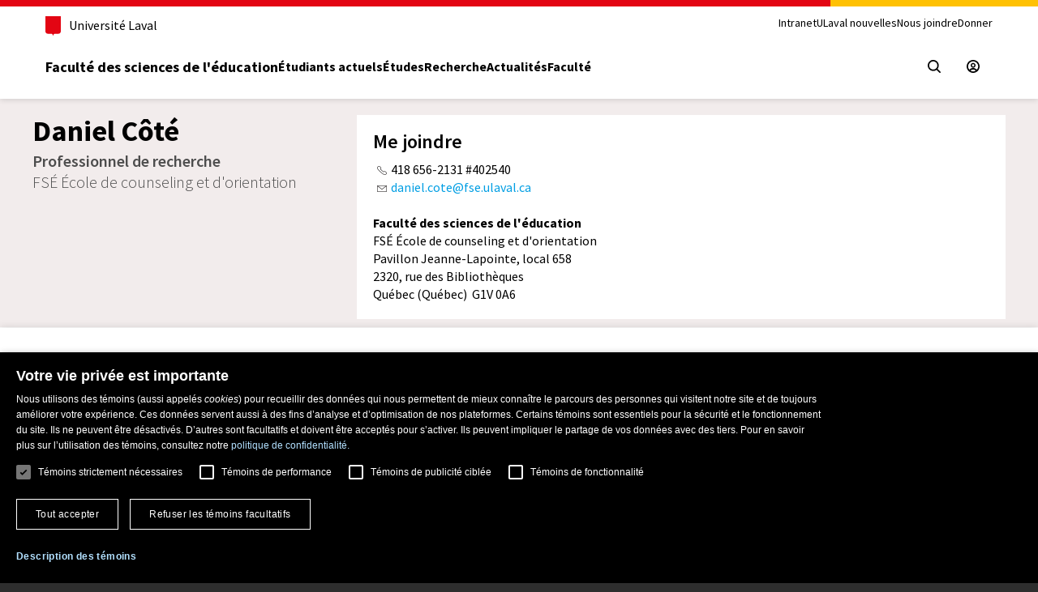

--- FILE ---
content_type: text/html; charset=iso-8859-1
request_url: https://www.fse.ulaval.ca/cv/daniel.cote/?height=450&width=780
body_size: 13539
content:
	<!DOCTYPE html PUBLIC "-//W3C//DTD XHTML 1.0 Transitional//EN" "/fonction/DTD/xhtml1-transitional.dtd">
		<html xmlns="https://www.w3.org/1999/xhtml" lang="fr">				<head>
			<!-- Google Tag Manager -->
<script>(function(w,d,s,l,i){w[l]=w[l]||[];w[l].push({'gtm.start':
new Date().getTime(),event:'gtm.js'});var f=d.getElementsByTagName(s)[0],
j=d.createElement(s),dl=l!='dataLayer'?'&l='+l:'';j.async=true;j.src=
'https://www.googletagmanager.com/gtm.js?id='+i+dl;f.parentNode.insertBefore(j,f);
})(window,document,'script','dataLayer','GTM-K9RTVX6');</script>
<!-- End Google Tag Manager -->			<title>Daniel Côté - Accueil - FSÉ - ULaval</title>
						<meta property="og:title" content="Daniel Côté - Accueil - FSÉ - ULaval" />
			<meta property="og:site_name" content="Faculté des sciences de l'éducation" />
			<meta property="og:image" content="" />				<meta name="viewport" content="width=device-width, initial-scale=1" />
				<meta http-equiv="X-UA-Compatible" content="IE=edge" />
				<link href="/styles/bootstrap_3.3.5/bootstrap.min.css" type="text/css" rel="stylesheet" /><link href="/styles/bootstrap_3.3.5/bootstrap-theme.min.css" type="text/css" rel="stylesheet" /><link href="/dist/main.css" type="text/css" rel="stylesheet" /><link href="/styles/styles.php?css[]=%2Fstyles%2Fstyles.css%3Ftype_site%3Dfse2015_cv&css[]=commun&css[]=%2Fstyles%2Fstyles_menus.php%3Ftype_site%3Dfse2015_cv&rwd=1" type="text/css" rel="stylesheet" /><link href="/fichiers/site_fse2015_cv/styles_site.css" type="text/css" rel="stylesheet" /><link href="/fonction/fancybox_2.1.7/jquery.fancybox.css" type="text/css" rel="stylesheet" /><link href="/styles/select2_4.0.3/select2.min.css" type="text/css" rel="stylesheet" /><link href="/fonction/normes-ul/v2/css/composantes-ul-min.css" type="text/css" rel="stylesheet" /><link href="/styles/normes_v3.css" type="text/css" rel="stylesheet" />	<script type="text/javascript">
		var repertoire = '/';
		var type_site = 'fse2015_cv';
		var no_personne = '';
		var langue = 'fr';
		var request_time = '1769102629';
		var autoplay_media = false;
	</script>
	<script src="/javascript/general.js?v=20140117" type="text/javascript"></script><script type="text/javascript" charset="UTF-8" src="/dist/main.js" defer></script>			<!--[if lte IE 8]>
	  <script src="/javascript/jquery/jquery.ie8_1.9.1.js" type="text/javascript"></script>		<script type="text/javascript">
			$(js_er);
		</script>
		<script src="/javascript/jquery/jquery.migrate_3.3.2.js" type="text/javascript"></script><script src="/javascript/jquery/jquery.form_2.81.js" type="text/javascript"></script>		<![endif]-->
		<!--[if gte IE 9]><!-->
		<script src="/javascript/jquery/jquery_3.6.0.js" type="text/javascript"></script>		<script type="text/javascript">
			$(js_er);
		</script>
		<script src="/javascript/jquery/jquery.migrate_3.3.2.js" type="text/javascript"></script><script src="/javascript/jquery/jquery.form_4.3.0.js" type="text/javascript"></script>		<!--<![endif]-->
					<!--[if lt IE 9]>
      	<script src="/javascript/html5shiv_3.7.0.js" type="text/javascript"></script>
      	<script src="/javascript/respond_1.4.2.js" type="text/javascript"></script>
    	<![endif]-->
			<link type="text/css" href="/styles/jquery.ui_1.13.1/jquery-ui.structure.min.css" rel="stylesheet" /><link type="text/css" href="/styles/jquery.ui_1.13.1/formation_distance/jquery-ui.theme.min.css" rel="stylesheet" /><style type='text/css'>.ui-widget-content a {color:#108AC3}</style><script type="text/javascript" src="/javascript/jquery.ui_1.13.1/jquery-ui.min.js"></script><script src="/fonction/fancybox_2.1.7/jquery.fancybox.pack.js" type="text/javascript"></script><script src="/javascript/bootstrap_3.3.5/bootstrap.min.js" type="text/javascript"></script><script src="/javascript/jquery/jquery.rwdImageMaps_1.5.js" type="text/javascript"></script><script src="/javascript/select2_4.0.3/select2.min.js" type="text/javascript"></script><script src="https://web.fse.ulaval.ca/librairies/Http/AjaxCsrt.js" type="text/javascript"></script><script src="https://web.fse.ulaval.ca/librairies/Util/PhpData.js" type="text/javascript"></script>		<script type="text/javascript">
			$(function(){dom_dynamique_init()});
		</script>
				<script type="text/javascript">
			function WebFontShow()
			{
				$(function()
				{
			  	$('body').css('visibility', 'visible');
				});
			}
			
			WebFontConfig =
			{
				google: {families: ['Source+Sans+Pro:400,300,700,400italic:latin']},
				active: WebFontShow,
				inactive: WebFontShow
			};
			
			(function() {
				var wf = document.createElement('script');
				wf.src = ('https:' == document.location.protocol ? 'https' : 'http') +
				  '://ajax.googleapis.com/ajax/libs/webfont/1/webfont.js';
				wf.type = 'text/javascript';
				wf.async = 'true';
				var s = document.getElementsByTagName('script')[0];
				s.parentNode.insertBefore(wf, s);
			})();
		</script>
		<meta name="fse-genere" content="2026-01-22 12:23:49" />		  </head>
			<body class='body-accueil'><!-- Google Tag Manager (noscript) -->
<noscript><iframe src="https://www.googletagmanager.com/ns.html?id=GTM-K9RTVX6"
height="0" width="0" style="display:none;visibility:hidden"></iframe></noscript>
<!-- End Google Tag Manager (noscript) --><div class="boitepopup" id="boitepopup"></div><div id="fb-root"></div>
			<div class='container-fluid'> 
	<div id="page-principale-wrapper" class="accueil">
		<div id="page-principale" class="accueil row row-no-gutter">
			<a id="haut"></a>
	<div id="bandeau-logo" class='col-xs-12'><link rel="stylesheet" type="text/css" href="/fonction/normes-ul/v2/css/composantes-ul-min.css"><div class="normes-ul-entete-page v3"><header class="csrt-normes-header">
                    <div class="header-container">
                        <div class="csrt-normes-container">
                            <div class="header-top">
            <div class="header-top-brand">

              <a class="header-university-link" href="https://www.ulaval.ca/" target="_blank">

                <svg aria-hidden="true" aria-role="presentation" class="university-logo-simplified" viewBox='0 0 102.6 129.8'>
                  <path fill='#E30513' d='M0 0v101.4c0 8.7 6.7 15.6 15.3 15.6h24.1c3.2 0 7.4 2.2 9.5 8.3l1.2 3.4c.3.7.7 1.1 1.2 1.1s.9-.4 1.2-1.1l1.2-3.4c2.1-6.1 6.3-8.3 9.5-8.3h24.1c8.6 0 15.3-6.8 15.3-15.6V0H0z' />
                </svg>
                <span>Université Laval</span>
              </a></div>
            <div class="header-top-meta">
              <nav class="header-secondary-nav header-secondary-nav--desktop accessible-links-wrapper" aria-label="Liens rapides">
                <ul class="menu"><li class="menu-item"><a class="menu-link" href="https://www.intranet.fse.ulaval.ca/">Intranet</a></li><li class="menu-item"><a class="menu-link" href="https://nouvelles.ulaval.ca">ULaval nouvelles</a></li><li class="menu-item"><a class="menu-link" href="https://www.fse.ulaval.ca/nousjoindre/">Nous joindre</a></li><li class="menu-item"><a class="menu-link" href="https://www.fse.ulaval.ca/donner-a-la-faculte/">Donner</a></li></ul>
              </nav>
            </div> </div>
                            
            <div class="header-main">
                <div class="header-main-brand ">
                  <a href="https://www.fse.ulaval.ca/" class="header-title">Faculté des sciences de l'éducation</a>
                </div>
                <nav class="header-main-nav header-main-nav--desktop" aria-label="Navigation principale">
                  <ul class="menu">
                  <li class='menu-item'><a class='menu-link' href="/etudiants/">Étudiants actuels</a></li><li class='menu-item'><a class='menu-link' href="/etudes/">Études</a></li><li class='menu-item'><a class='menu-link' href="/recherche/">Recherche</a></li><li class='menu-item'><a class='menu-link' href="/actualites/">Actualités</a></li><li class='menu-item'><a class='menu-link' href="/faculte/">Faculté</a></li>
                  </ul>
                </nav><div class="header-main-utilities">
            <button type="button" class="header-search-trigger header-main-utilities-action" aria-expanded="false" aria-controls="header-search" aria-label="Chercher">
                <span class="switch-toggle switch-toggle--close">
                  <svg aria-hidden="true" aria-role="presentation" class="close" viewBox="0 0 32 32">
                    <path d="M.55 31.45c-.69-.69-.7-1.8 0-2.5L13.5 16.01.55 3.06C-.12 2.35-.1 1.23.61.55 1.3-.1 2.37-.1 3.06.55L16 13.49 28.94.55c.68-.69 1.8-.7 2.49-.01l.01.01c.34.33.53.78.52 1.25 0 .47-.19.92-.52 1.25L18.5 15.99l12.94 12.94c.69.68.7 1.8.02 2.49l-.02.02c-.69.69-1.81.69-2.5 0L16 18.5 3.06 31.45c-.69.69-1.8.7-2.5.01l-.01-.01Z"></path>
                  </svg>
                </span>
                <span class="switch-toggle switch-toggle--search">
                  <svg aria-hidden="true" aria-role="presentation" class="search" viewBox="0 0 32 32">
                    <path d="m28.97 31.48-7.02-7.01c-5.98 4.59-14.54 3.46-19.13-2.51C-1.77 15.98-.64 7.41 5.33 2.82c5.98-4.58 14.54-3.46 19.13 2.52 3.76 4.9 3.76 11.72 0 16.62l7.01 7.02c.69.69.7 1.8 0 2.5-.69.69-1.81.7-2.5 0ZM3.61 13.67c0 5.55 4.49 10.06 10.05 10.07 2.64 0 5.17-1.03 7.05-2.88.02-.03.05-.05.07-.08l.08-.07c3.89-3.97 3.82-10.34-.15-14.23-3.97-3.89-10.34-3.82-14.23.15a10.026 10.026 0 0 0-2.87 7.04Z"></path>
                  </svg>
                </span>
              </button><a href="https://www.fse.ulaval.ca/espace-securise/" class="header-main-utilities-action" aria-label="Espace s&eacute;curis&eacute;" title="Espace s&eacute;curis&eacute;">
                    <svg aria-hidden="true" aria-role="presentation" class="user-void" viewBox="0 0 32 32">
                      <path d="M0 16C0 7.16 7.16 0 16 0s16 7.16 16 16-7.16 16-16 16c-8.83-.01-16-7.17-16-16Zm16 12.44c2.33 0 4.62-.65 6.6-1.89-3.4-3.67-9.12-3.88-12.79-.48-.16.14-.31.29-.45.45 1.99 1.26 4.29 1.93 6.64 1.93Zm6.52-6.5c1.03.63 1.97 1.41 2.79 2.31 4.56-5.14 4.09-13.01-1.05-17.57S11.25 2.59 6.69 7.74c-4.16 4.69-4.18 11.75-.04 16.47a12.61 12.61 0 0 1 15.87-2.26ZM10 13.34c0-3.31 2.69-6 6-6s6 2.69 6 6-2.69 6-6 6-6-2.69-6-6Zm2.97 0a3.03 3.03 0 0 0 3.04 3.03 3.03 3.03 0 0 0 3.03-3.04 3.034 3.034 0 1 0-6.07.01Z" />
                    </svg>
                  </a><button type="button" class="header-menu-trigger header-main-utilities-action" aria-expanded="false" aria-controls="ul-mobile-menu">
                <svg aria-hidden="true" aria-role="presentation" class="menu" viewBox="0 0 32 32">
                  <path d="M2 32c-1.1 0-2-.9-2-2s.9-2 2-2h28c1.1 0 2 .9 2 2s-.9 2-2 2H2zM2 4C.9 4 0 3.1 0 2s.9-2 2-2h28c1.1 0 2 .9 1.9 2 0 1.1-.9 2-1.9 2H2zM2 18c-1.1 0-2-.9-2-2s.9-2 2-2h28c1.1 0 2 .9 2 2s-.9 2-2 2H2z" />
                </svg>

                <svg aria-hidden="true" aria-role="presentation" class="close" viewBox="0 0 32 32">
                  <path d="M.55 31.45c-.69-.69-.7-1.8 0-2.5L13.5 16.01.55 3.06C-.12 2.35-.1 1.23.61.55 1.3-.1 2.37-.1 3.06.55L16 13.49 28.94.55c.68-.69 1.8-.7 2.49-.01l.01.01c.34.33.53.78.52 1.25 0 .47-.19.92-.52 1.25L18.5 15.99l12.94 12.94c.69.68.7 1.8.02 2.49l-.02.02c-.69.69-1.81.69-2.5 0L16 18.5 3.06 31.45c-.69.69-1.8.7-2.5.01l-.01-.01Z"></path>
                </svg>

                <span class="screen-reader-text visually-hidden">Ouvrir le menu principal</span>
              </button></div>
            </div>          
                        </div><div class="csrt-normes-container header-mobile-menu" id="ul-mobile-menu">
        <nav class="header-main-nav header-main-nav--mobile" aria-label="Principale">
          <ul class="menu">
            <li class='menu-item'><a class='menu-link' href="/etudiants/">Étudiants actuels</a></li><li class='menu-item'><a class='menu-link' href="/etudes/">Études</a></li><li class='menu-item'><a class='menu-link' href="/recherche/">Recherche</a></li><li class='menu-item'><a class='menu-link' href="/actualites/">Actualités</a></li><li class='menu-item'><a class='menu-link' href="/faculte/">Faculté</a></li>
          </ul>
        </nav><nav class="header-secondary-nav header-secondary-nav--mobile accessible-links-wrapper" aria-label="Liens rapides">
              <ul class="menu">
                <li class="menu-item"><a class="menu-link" href="https://www.intranet.fse.ulaval.ca/">Intranet</a></li><li class="menu-item"><a class="menu-link" href="https://nouvelles.ulaval.ca">ULaval nouvelles</a></li><li class="menu-item"><a class="menu-link" href="https://www.fse.ulaval.ca/nousjoindre/">Nous joindre</a></li><li class="menu-item"><a class="menu-link" href="https://www.fse.ulaval.ca/donner-a-la-faculte/">Donner</a></li>
              </ul>
            </nav></div><div class="header-search" id="header-search">
        <div class="header-search-container csrt-normes-container">

          <form id="header-search-form" class="header-search-form" role="search" method="get" action="https://www.fse.ulaval.ca/chercher/">
            <div class="header-search-main">
              <label for="header-search-input" tabindex="-1" class="visually-hidden">Que cherchez-vous?</label>
              <input id="header-search-input" tabindex="0" class="header-search-input" type="search" placeholder="Chercher par mots-clés" name="q" value="" style='color:#000000' />
              <button class="header-search-button" tabindex="0" type="submit" value="" aria-label="Chercher">
                <svg aria-hidden="true" aria-role="presentation" class="search" viewBox="0 0 32 32">
                  <path d="m28.97 31.48-7.02-7.01c-5.98 4.59-14.54 3.46-19.13-2.51C-1.77 15.98-.64 7.41 5.33 2.82c5.98-4.58 14.54-3.46 19.13 2.52 3.76 4.9 3.76 11.72 0 16.62l7.01 7.02c.69.69.7 1.8 0 2.5-.69.69-1.81.7-2.5 0ZM3.61 13.67c0 5.55 4.49 10.06 10.05 10.07 2.64 0 5.17-1.03 7.05-2.88.02-.03.05-.05.07-.08l.08-.07c3.89-3.97 3.82-10.34-.15-14.23-3.97-3.89-10.34-3.82-14.23.15a10.026 10.026 0 0 0-2.87 7.04Z"></path>
                </svg>
              </button>
            </div>
          </form>
        </div>
                    </div>
                  </header></div></div>					<div class="clearfix"></div>
					<div id="bandeau-separateur">
						<div class='row no-gutter sans-photo'><div class='col-xs-12 col-sm-4'><div class='info-personne'><h1>Daniel Côté</h1><div class='titre-poste'>Professionnel de recherche</div><div class='nom-departement'>FSÉ École de counseling et d'orientation</div></div></div><div class='col-xs-12 col-sm-8'><div class='row no-gutter contenu-blanc presentation'><div class='col-xs-12'><h3>Me joindre</h3><div><img src="/images/ico/telephone.png" alt="Téléphone" title="Téléphone" style="margin-top:0px; margin-bottom:0px; margin-left:5px; margin-right:5px" />418 656-2131 #402540<br /><img src="/images/ico/courriel.png" alt="Courriel" title="Courriel" style="margin-top:0px; margin-bottom:0px; margin-left:5px; margin-right:5px" /><a href="mailto:daniel.cote@fse.ulaval.ca">daniel.cote@fse.ulaval.ca</a><br /><br /><b>Faculté des sciences de l'éducation</b><br />FSÉ École de counseling et d'orientation<br />Pavillon Jeanne-Lapointe, local 658<br />2320, rue des Bibliothèques<br />Québec (Québec)&nbsp;&nbsp;G1V 0A6<br /></div></div></div></div></div>					</div>
					<div class='clearfix'></div><div id="contenu-page-wrapper"><a id="contenu"></a><div id="contenu-page" class="row"><div id="section-principale" class="section-principale col-xs-12 col-md-12">    <div            class="main-content main-content-accueil">
	<div class='row-wrapper'><div class='row'><div  class='col-xs-12 col-sm-12 col-md-12 '></div></div></div>	</div>
	</div></div></div></div></div><div class='footer-normes-ul'>
        <footer class="csrt-normes-footer">
        <section class="footer-main">
            <div class="csrt-normes-container footer-main-inner">
              <div class="footer-contact"><div class="footer-contact-inner footer-contact-inner--left footer-address"><h2 class="footer-address-title"><svg aria-hidden="true" aria-role="presentation" class="contact" viewBox="0 0 24 32">
                  <path d="M12,0C5.8,0,0.8,5,0.8,11.2c0,6,10.3,19.9,10.8,20.6c0.2,0.2,0.5,0.3,0.7,0.1c0,0,0.1-0.1,0.1-0.1 c0.4-0.6,10.8-14.6,10.8-20.6C23.2,5,18.2,0,12,0C12,0,12,0,12,0z M12,16c-2.7,0-4.8-2.1-4.8-4.8c0-2.7,2.1-4.8,4.8-4.8 c2.7,0,4.8,2.1,4.8,4.8l0,0C16.8,13.8,14.7,16,12,16C12,16,12,16,12,16z" />
                </svg><span class="footer-address-title-inner">
                  <span class="footer-address-title-unit">Facult&eacute; des sciences de l'éducation</span>
                  
                  
                </span>
              </h2>
              <p class="footer-address-name">Pavillon Jeanne-Lapointe</p>

              <p class="footer-address-infos accessible-links-wrapper">
                <a class="address" href="https://maps.app.goo.gl/vb2GMS1pfcKiKwxE8" target="_blank" rel="noopener"><span class="contact-row">2320, rue des Bibliothèques, </span><span class="contact-row">Qu&eacute;bec (Qu&eacute;bec) G1V 0A6</span></a>
                <br />

                <span class="contact-row">Téléphone: <a class="tel" href="tel:+14186563062">418 656-3062</a></span>
                <br />
                <span>Courriel: <a class="mail" href="mailto:fse@fse.ulaval.ca">fse@fse.ulaval.ca</a></span>
              </p>
            </div><div class="footer-contact-inner footer-contact-inner--right"><a class="footer-query footer-button footer-button--dark" href="https://www.fse.ulaval.ca/demande-information/" thickbox-fit>Des questions?</a></div></div><nav class="footer-utils accessible-links-wrapper" aria-label="Accès rapides"><div class="footer-navigation"><div class="footer-navigation-group">
                <h2 class="footer-navigation-title">Départements et École</h2>
                <ul class="menu"><li><a href="https://www.fse.ulaval.ca/faculte/edp/">Département d'éducation physique</a></li><li><a href="https://www.fse.ulaval.ca/faculte/eea/">Département d'études sur l'enseignement et l'apprentissage</a></li><li><a href="https://www.fse.ulaval.ca/faculte/fpe/">Département des fondements et pratiques en éducation</a></li><li><a href="https://www.fse.ulaval.ca/faculte/eco/">École de counseling et d'orientation</a></li></ul>
              </div><div class="footer-navigation-group">
                <h2 class="footer-navigation-title">Espaces réservés au personnel</h2>
                <ul class="menu"><li><a href="https://www.fse.ulaval.ca/espace-securise/">Espace sécurisé</a></li><li><a href="https://www.intranet.fse.ulaval.ca/">Intranet</a></li><li><a href="https://zoneactionbienetre.fse.ulaval.ca/">Zone action bienêtre</a></li></ul>
              </div></div>
            <div class="footer-emergency">
              <p class="footer-emergency-title"><a href="https://www.ulaval.ca/mesures-durgence" target="_blank">Mesures d'urgence</a></p>
              <p class="footer-emergency-text">Composer le <a href="tel:+14186565555">418&nbsp;656-5555</a></p>
            </div>
            
          </nav><div class="footer-logos"><a class="footer-logo" href="https://www.fse.ulaval.ca" target="_blank"><svg class="logo-ul-city" viewBox="0 0 402.6 87.7" aria-labelledby="ulaval-logo" style="height: 52px; width: auto">
                    <title id="ulaval-city-logo">Faculté des sciences de l'éducation</title>
                    <path d="M161.2 55.3V50c0-1.4-.3-2.5-.8-3.1-.6-.7-1.4-1-2.5-1-1 0-1.8.4-2.4 1.2v-.9H154v9.2h1.6v-5.7c0-1.6.7-2.4 2.1-2.4.6 0 1.1.2 1.4.6.4.4.5 1 .5 1.8v5.6h1.6 0zM145 50.7c0-1.1.2-1.9.7-2.5.4-.6 1-.9 1.8-.9s1.4.3 1.8.9.7 1.4.7 2.5-.2 1.9-.7 2.5c-.4.6-1 .9-1.8.9s-1.4-.3-1.8-.9c-.5-.7-.7-1.5-.7-2.5m6.5-.1c0-1.5-.4-2.7-1.1-3.5-.7-.9-1.7-1.3-3-1.3-1.2 0-2.2.4-3 1.3-.7.9-1.1 2-1.1 3.5s.4 2.7 1.1 3.5c.7.9 1.7 1.3 3 1.3 1.2 0 2.2-.4 3-1.3.8-.8 1.1-2 1.1-3.5m-10.6-4.5h-1.6v9.2h1.6v-9.2zm.2-2.7c0-.3-.1-.5-.3-.7s-.4-.3-.7-.3-.5.1-.7.3-.3.4-.3.7.1.5.3.7.4.3.7.3.5-.1.7-.3.3-.4.3-.7m-4.2 11.7l.2-1.5c-.5.3-1 .5-1.4.5s-.6-.1-.8-.3c-.1-.2-.2-.5-.2-.9v-5.3h2.3v-1.4h-2.3v-3.8l-1.6.8v3h-1.5v1.4h1.5v5.8c0 1.5.6 2.2 1.9 2.2.8-.1 1.3-.3 1.9-.5m-12.3-1.5c-.3-.3-.5-.7-.5-1.2 0-.6.2-1 .6-1.3s.9-.4 1.6-.4c.8 0 1.5.2 2.2.6v1.6c-.7.8-1.5 1.2-2.4 1.2-.7 0-1.2-.2-1.5-.5m5.3 1.7v-6.1c0-2.2-1.1-3.3-3.3-3.3-1.2 0-2.3.3-3.3 1l.5 1.3c.9-.6 1.8-.9 2.7-.9.6 0 1.1.2 1.5.5.3.3.5.8.5 1.6v.6c-.7-.4-1.5-.6-2.4-.6-1 0-1.8.3-2.4.8-.7.5-1 1.3-1 2.3s.3 1.8.9 2.3 1.4.8 2.3.8c1 0 1.9-.4 2.6-1.1v.8h1.4zm-10.1-.4c.6-.4 1-1 1.2-1.7l-1.5-.5c-.3.9-.9 1.4-1.9 1.4-.7 0-1.3-.3-1.7-.9s-.6-1.4-.6-2.5.2-1.9.6-2.5 1-.9 1.7-.9c.8 0 1.4.4 1.7 1.2l1.5-.5c-.5-1.4-1.6-2.1-3.2-2.1-1.2 0-2.2.4-2.9 1.3s-1 2-1 3.5.3 2.7 1 3.5 1.6 1.3 2.8 1.3c1 0 1.7-.2 2.3-.6m-8.5.4v-9.2h-1.6v5.6c0 1.6-.7 2.4-2.1 2.4-.6 0-1.1-.2-1.4-.6-.4-.4-.5-1-.5-1.8v-5.5h-1.6v5.3c0 1.4.3 2.5.8 3.1.6.6 1.4 1 2.5 1 1 0 1.8-.4 2.3-1.1v.9h1.6v-.1zm-15.5-2.2c-.4-.6-.7-1.4-.7-2.4 0-1.1.2-1.9.6-2.5s1-.9 1.8-.9c.9 0 1.6.4 2.1 1.2v4.3c-.5.8-1.2 1.2-2.1 1.2-.7 0-1.3-.3-1.7-.9m3.9 1.4v.7h1.6v-13l-1.6.7v3.8c-.6-.6-1.4-.9-2.3-.9-1.2 0-2.1.4-2.8 1.3s-1 2-1 3.5.3 2.7 1 3.5c.7.9 1.6 1.3 2.8 1.3.9.1 1.7-.2 2.3-.9m-13.5-6.6c.5-.4 1-.7 1.7-.7.6 0 1.1.2 1.5.6s.7 1.1.7 2.1h-4.7c.1-.9.3-1.6.8-2m4.7 6.4l-1-1.1c-.6.6-1.2.8-2 .8-.7 0-1.3-.3-1.7-.8-.5-.5-.7-1.2-.8-2h6.2c0-.4.1-.7.1-1 0-1.4-.4-2.5-1.1-3.3a3.69 3.69 0 0 0-2.7-1.1c-1.2 0-2.2.4-3 1.3-.7.9-1.1 2-1.1 3.5 0 1.4.4 2.6 1.1 3.5s1.7 1.3 3 1.3c1.2.1 2.2-.3 3-1.1m-3.4-9.4l3.2-2.8h-2.2l-2.6 2.8h1.6zm-7.1 2.3a4.04 4.04 0 0 0 1.3-1.3c.3-.6.5-1.2.5-1.8 0-.5-.1-.9-.4-1.2s-.6-.4-1-.4c-.3 0-.6.1-.9.4-.2.2-.4.5-.4.9 0 .3.1.6.4.8.2.2.5.3.9.4a1.92 1.92 0 0 1-.4 1.2 2.76 2.76 0 0 1-.6.8l.6.2zm-3.1 8.1v-13l-1.6.7v12.3h1.6zm-13.8-7.4c.5-.4 1-.7 1.7-.7.6 0 1.1.2 1.5.6s.7 1.1.7 2.1h-4.7c.1-.9.4-1.6.8-2m4.7 6.4l-1-1.1c-.6.6-1.2.8-2 .8-.7 0-1.3-.3-1.7-.8-.5-.5-.7-1.2-.8-2h6.2c0-.4.1-.7.1-1 0-1.4-.4-2.5-1.1-3.3a3.69 3.69 0 0 0-2.7-1.1c-1.2 0-2.2.4-3 1.3-.7.9-1.1 2-1.1 3.5 0 1.4.4 2.6 1.1 3.5s1.7 1.3 3 1.3c1.3.1 2.2-.3 3-1.1m-14.9-1.2c-.4-.6-.7-1.4-.7-2.4 0-1.1.2-1.9.6-2.5s1-.9 1.8-.9c.9 0 1.6.4 2.1 1.2v4.3c-.5.8-1.2 1.2-2.1 1.2-.7 0-1.3-.3-1.7-.9m3.9 1.4v.7h1.6v-13l-1.6.7v3.8c-.6-.6-1.4-.9-2.3-.9-1.2 0-2.1.4-2.8 1.3s-1 2-1 3.5.3 2.7 1 3.5c.7.9 1.6 1.3 2.8 1.3.9.1 1.7-.2 2.3-.9m103.6-21.7a2.32 2.32 0 0 0 .9-1.9c0-.8-.3-1.4-.8-1.9-.5-.4-1.3-.8-2.2-1.2-.4-.1-.6-.2-.8-.3-.1-.1-.3-.2-.6-.3-.2-.1-.4-.3-.5-.4s-.1-.3-.1-.5c0-.3.1-.6.4-.8s.6-.3 1.1-.3c.8 0 1.5.3 2 .9l1.1-.9c-.8-.9-1.8-1.4-3.1-1.4-.9 0-1.6.2-2.2.7-.6.4-.9 1-.9 1.8 0 .7.2 1.3.7 1.7s1.2.8 2.1 1.2l1.1.4a3.04 3.04 0 0 1 .7.5c.2.2.3.5.3.8 0 .4-.2.7-.5.9s-.7.3-1.2.3c-.8 0-1.6-.4-2.2-1.1l-1.1 1c.4.5.9.8 1.4 1.1.6.3 1.2.4 1.9.4 1.1 0 1.9-.3 2.5-.7m-13-6.9c.5-.4 1-.7 1.7-.7.6 0 1.1.2 1.5.6s.7 1.1.7 2.1H147c.1-.9.3-1.6.8-2m4.7 6.4l-1-1.1c-.6.6-1.2.8-2 .8-.7 0-1.3-.3-1.7-.8-.5-.5-.7-1.2-.8-2h6.2c0-.4.1-.7.1-1 0-1.4-.4-2.5-1.1-3.3a3.69 3.69 0 0 0-2.7-1.1c-1.2 0-2.2.4-3 1.3-.7.9-1.1 2-1.1 3.5 0 1.4.4 2.6 1.1 3.5s1.7 1.3 3 1.3c1.2.1 2.2-.3 3-1.1m-10.1.6c.6-.4 1-1 1.2-1.7l-1.5-.5c-.3.9-.9 1.4-1.9 1.4-.7 0-1.3-.3-1.7-.9s-.6-1.4-.6-2.5.2-1.9.6-2.5 1-.9 1.7-.9c.8 0 1.4.4 1.7 1.2l1.5-.5c-.5-1.4-1.6-2.1-3.2-2.1-1.2 0-2.2.4-2.9 1.3s-1 2-1 3.5.3 2.7 1 3.5 1.6 1.3 2.8 1.3c1 0 1.7-.2 2.3-.6m-8.3.4V28c0-1.4-.3-2.5-.8-3.1-.6-.7-1.4-1-2.5-1-1 0-1.8.4-2.4 1.2v-.9h-1.6v9.2h1.6v-5.7c0-1.6.7-2.4 2.1-2.4.6 0 1.1.2 1.4.6.4.4.5 1 .5 1.8v5.6h1.7zM119 25.9c.5-.4 1-.7 1.7-.7.6 0 1.1.2 1.5.6s.7 1.1.7 2.1h-4.7c.1-.9.3-1.6.8-2m4.7 6.4l-1-1.1c-.6.6-1.2.8-2 .8-.7 0-1.3-.3-1.7-.8-.5-.5-.7-1.2-.8-2h6.2c0-.4.1-.7.1-1 0-1.4-.4-2.5-1.1-3.3a3.69 3.69 0 0 0-2.7-1.1c-1.2 0-2.2.4-3 1.3-.7.9-1.1 2-1.1 3.5 0 1.4.4 2.6 1.1 3.5s1.7 1.3 3 1.3c1.2.1 2.2-.3 3-1.1m-9.5-8.2h-1.6v9.2h1.6v-9.2zm.2-2.7c0-.3-.1-.5-.3-.7s-.4-.3-.7-.3-.5.1-.7.3-.3.4-.3.7.1.5.3.7.4.3.7.3.5-.1.7-.3.3-.4.3-.7M109 32.9c.6-.4 1-1 1.2-1.7l-1.5-.5c-.3.9-.9 1.4-1.9 1.4-.7 0-1.3-.3-1.7-.9s-.6-1.4-.6-2.5.2-1.9.6-2.5 1-.9 1.7-.9c.8 0 1.4.4 1.7 1.2l1.5-.5c-.5-1.4-1.6-2.1-3.2-2.1-1.2 0-2.2.4-2.9 1.3s-1 2-1 3.5.3 2.7 1 3.5 1.6 1.3 2.8 1.3c1 0 1.7-.2 2.3-.6m-8.7-.1a2.32 2.32 0 0 0 .9-1.9c0-.8-.3-1.4-.8-1.9-.5-.4-1.3-.8-2.2-1.2-.4-.1-.6-.2-.8-.3-.1-.1-.3-.2-.6-.3-.2-.1-.4-.3-.5-.4s-.1-.3-.1-.5c0-.3.1-.6.4-.8s.6-.3 1.1-.3c.8 0 1.5.3 2 .9l1.1-.9c-.8-.9-1.8-1.4-3.1-1.4-.9 0-1.6.2-2.2.7-.6.4-.9 1-.9 1.8 0 .7.2 1.3.7 1.7s1.2.8 2.1 1.2l1.1.4a3.04 3.04 0 0 1 .7.5c.2.2.3.5.3.8 0 .4-.2.7-.5.9s-.7.3-1.2.3c-.8 0-1.6-.4-2.2-1.1l-1.1 1c.4.5.9.8 1.4 1.1.6.3 1.2.4 1.9.4 1.1 0 1.9-.3 2.5-.7m-12.7 0a2.32 2.32 0 0 0 .9-1.9c0-.8-.3-1.4-.8-1.9-.5-.4-1.3-.8-2.2-1.2-.4-.1-.6-.2-.8-.3-.1-.1-.3-.2-.6-.3-.2-.1-.4-.3-.5-.4s-.1-.3-.1-.5c0-.3.1-.6.4-.8s.6-.3 1.1-.3c.8 0 1.5.3 2 .9l1.1-.9c-.8-.9-1.8-1.4-3.1-1.4-.9 0-1.6.2-2.2.7-.6.4-.9 1-.9 1.8 0 .7.2 1.3.7 1.7s1.2.8 2.1 1.2l1.1.4a3.04 3.04 0 0 1 .7.5c.2.2.3.5.3.8 0 .4-.2.7-.5.9s-.7.3-1.2.3c-.8 0-1.6-.4-2.2-1.1l-1.1 1c.4.5.9.8 1.4 1.1.6.3 1.2.4 1.9.4 1.1 0 1.9-.3 2.5-.7m-13-6.9c.5-.4 1-.7 1.7-.7.6 0 1.1.2 1.5.6s.7 1.1.7 2.1h-4.7c.1-.9.3-1.6.8-2m4.7 6.4l-1-1.1c-.6.6-1.2.8-2 .8-.7 0-1.3-.3-1.7-.8-.5-.5-.7-1.2-.8-2H80c0-.4.1-.7.1-1 0-1.4-.4-2.5-1.1-3.3a3.69 3.69 0 0 0-2.7-1.1c-1.2 0-2.2.4-3 1.3-.7.9-1.1 2-1.1 3.5 0 1.4.4 2.6 1.1 3.5s1.7 1.3 3 1.3c1.2.1 2.2-.3 3-1.1m-14.9-1.2c-.4-.6-.7-1.4-.7-2.4 0-1.1.2-1.9.6-2.5s1-.9 1.8-.9c.9 0 1.6.4 2.1 1.2v4.3c-.5.8-1.2 1.2-2.1 1.2-.7 0-1.3-.3-1.7-.9m3.9 1.4v.7h1.6v-13l-1.6.7v3.8c-.6-.6-1.4-.9-2.3-.9-1.2 0-2.1.4-2.8 1.3s-1 2-1 3.5.3 2.7 1 3.5c.7.9 1.6 1.3 2.8 1.3.9.1 1.7-.2 2.3-.9m-17.7-6.6c.5-.4 1-.7 1.7-.7.6 0 1.1.2 1.5.6s.7 1.1.7 2.1h-4.7c.1-.9.3-1.6.8-2m4.7 6.4l-1-1.1c-.6.6-1.2.8-2 .8-.7 0-1.3-.3-1.7-.8-.5-.5-.7-1.2-.8-2H56c0-.4.1-.7.1-1 0-1.4-.4-2.5-1.1-3.3a3.69 3.69 0 0 0-2.7-1.1c-1.2 0-2.2.4-3 1.3-.7.9-1.1 2-1.1 3.5 0 1.4.4 2.6 1.1 3.5s1.7 1.3 3 1.3c1.2.1 2.2-.3 3-1.1m-3.4-9.4l3.2-2.8h-2.2l-2.6 2.8h1.6zm-5.4 10.2l.2-1.5c-.5.3-1 .5-1.4.5s-.6-.1-.8-.3c-.1-.2-.2-.5-.2-.9v-5.3h2.3v-1.4h-2.3v-3.8l-1.6.8v3h-1.5v1.4h1.5v5.8c0 1.5.6 2.2 1.9 2.2.7-.1 1.3-.3 1.9-.5m-7.4.2v-13l-1.6.7v12.3h1.6zm-4.6 0v-9.2h-1.6v5.6c0 1.6-.7 2.4-2.1 2.4-.6 0-1.1-.2-1.4-.6-.4-.4-.5-1-.5-1.8v-5.5h-1.6v5.3c0 1.4.3 2.5.8 3.1.6.6 1.4 1 2.5 1 1 0 1.8-.4 2.3-1.1v.9h1.6v-.1zM24 32.9c.6-.4 1-1 1.2-1.7l-1.5-.5c-.3.9-.9 1.4-1.9 1.4-.7 0-1.3-.3-1.7-.9s-.6-1.4-.6-2.5.2-1.9.6-2.5 1-.9 1.7-.9c.8 0 1.4.4 1.7 1.2L25 26c-.5-1.4-1.6-2.1-3.2-2.1-1.2 0-2.2.4-2.9 1.3s-1 2-1 3.5.3 2.7 1 3.5 1.6 1.3 2.8 1.3c1 0 1.7-.2 2.3-.6m-13.5-1.3c-.3-.3-.5-.7-.5-1.2 0-.6.2-1 .6-1.3s.9-.4 1.6-.4c.8 0 1.5.2 2.2.6v1.6c-.7.8-1.5 1.2-2.4 1.2-.7 0-1.1-.2-1.5-.5m5.3 1.7v-6.1c0-2.2-1.1-3.3-3.3-3.3-1.2 0-2.3.3-3.3 1l.5 1.3c.9-.6 1.8-.9 2.7-.9.6 0 1.1.2 1.5.5.3.3.5.8.5 1.6v.6c-.7-.4-1.5-.6-2.4-.6-1 0-1.8.3-2.4.8-.7.5-1 1.3-1 2.3s.3 1.8.9 2.3 1.4.8 2.3.8c1 0 1.9-.4 2.6-1.1v.8h1.4zm-14.2 0v-5.8h4V26h-4v-3.9h6v-1.4H0v12.6h1.6zm281.6-22.1h2.1v10.6c0 2.7-2 5.5-6.4 5.5-4 0-6.4-2-6.4-5.4V11.2h2.4v10.5c0 2.7 1.3 4 4.2 4s4-2 4-4V11.2h.1 0zm8.9 0h-2v15.9h2V15l9.5 12.1h2.2V11.2h-2.1v12.3l-9.6-12.3zm16.8 0h2.4V27h-2.4zm5.7 0h2.4l4 11.9 4.3-11.9h2l-6 15.9H320l-5.4-15.9zm25.4 0v1.7h-7.1v5.2h5.7v1.6h-5.7v5.7h7.1v1.7h-9.5V11.2h9.5zm10.5 8.4l.3-.1c1.2-.4 3-2.2 3-4.3 0-1.9-1.8-4-5.6-4h-4.3V27h2.4V12.7h1.7c2.6 0 3.5 1.5 3.5 2.7 0 1.3-1.1 3.2-3.5 3.2h-.6l5.3 8.4h2.8l-5-7.4h0zm14.6 3.8c0-1.5-1.4-2.3-3-3.3l-.5-.3c-1.8-1.1-3.7-2.5-3.7-4.7s2-4.1 4.8-4.1c2.3 0 3.6.5 4.2.8-.1.1-.6 1.4-.7 1.6-.5-.2-1.6-.7-3.1-.7-1.7 0-2.8.7-2.8 2 0 1.5 1.2 2.2 2.7 3.2l.7.4.1.1c1.6 1 4 2.5 4 4.7 0 2.7-2.9 4.5-5.6 4.5s-4.1-.7-4.7-1c.1-.1.6-1.4.7-1.5h0c.7.3 2 .9 4.1.9 1.5-.3 2.8-1.3 2.8-2.6m6.6-12.2h2.4V27h-2.4zm18.3 0v1.7h-5.2v14.2h-2.4V12.9h-5.2v-1.7H390zm3.1 0v15.9h9.5v-1.7h-7.1v-5.7h5.7v-1.6h-5.7v-5.2h7.1v-1.7h-9.5zm7.1-5.2l.9 1.4-4 2.2-.6-.9 3.7-2.7zM343 33.4v.2c3.4 1.3 1.5 5.6.1 9.3l-7.4 18.8-10.9-28.3h-7.3v.2c2.1 1.6 3.2 4.8 4.3 7.5l10.3 26.8h5.2l13.8-34.4H343v-.1zm12.8 21.4l6.8-17 6.9 17h-13.7 0zm46.8 7.9c-2 .9-4.2 1.4-6.7 1.4h-7.4V33.4h-8v.2c2.5.9 2.5 4.8 2.5 7.2v26.9c-2.7-1.3-4.1-4.4-5.3-7.4l-11.4-26.8h-8.6v.2c2.6.8 1.6 3 .8 4.9l-9.1 21.8c-1.2 3-2.5 6.1-5.3 7.4v.2h6.8l3.5-9.1H371l3.6 9.1h27.9v-5.3h.1zm-103.8-7.9l6.8-17 6.9 17h-13.7 0zm21.8 5.4l-11.4-26.8h-8.6v.2c2.6.8 1.6 3 .8 4.9h0l-9.1 21.8-1.4 3.2c-1.3.4-2.7.6-4.2.6h-7.4V33.4h-8v.2c2.5.9 2.5 4.8 2.5 7.2v27H294l3.5-9.1H314l3.6 9.1h8.3v-.2c-2.8-1.4-4.1-4.4-5.3-7.4M189.6 0v68.5c0 5.9 4.5 10.5 10.3 10.5h16.3c2.2 0 5 1.5 6.4 5.6l.8 2.3c.2.5.5.8.8.8s.6-.3.8-.8l.8-2.3c1.4-4.1 4.2-5.6 6.4-5.6h16.3c5.8 0 10.3-4.6 10.3-10.5V0h-69.2 0z"/><path d="M191.3 1.6h26.8v31.7h-26.8zm0 44.1v22.9c0 5.2 4 8.9 8.7 8.9h16.3c.6 0 1.2.1 1.9.3V45.7h-26.9zm39.1-44.1h26.8v31.7h-26.8zm0 76.1a6.28 6.28 0 0 1 1.9-.3h16.3c4.7 0 8.7-3.7 8.7-8.9V45.7h-26.8v32h-.1z" fill="#e30613"/><path d="M230.4 33.4V1.6h-12.3v31.7h-26.8v12.4h26.8v32c2.3.7 4.8 2.6 6.1 6.5 1.3-3.9 3.8-5.8 6.1-6.5v-32h26.8V33.4h-26.7 0z" fill="#fc0"/><use xlink:href="#B"/><use xlink:href="#B" x="12.3"/><use xlink:href="#B" y="14.5"/><use xlink:href="#B" x="12.3" y="14.5"/><use xlink:href="#B" x="39.1"/><path d="M252.6 14.7c.1.2-.1.4-.2.4-.3.1-1.1.2-1.4.1 0 0-.4.7-1 .7s-1-.7-1-.7c-.3.1-1.1 0-1.4-.1-.1-.1-.3-.2-.2-.4l.9-3.5-1.1.4c-.2.8-.8 2.2-1.8 2.3-.1 0-.4 0-.3-.2L246 7c.1-.5.2-.7.6-.8.3-.1.6 0 .9.3.3.2 1.3 1.2 1.3 1.2l.1-1.1h-.3c-.1 0-.3-.1-.3-.3l.1-1c0-.1.1-.2.2-.2 0 0 .4-.2.8-.3s.6-.1.6-.1c.3 0 .5.1.7.2.2.2.3.4.4.7l.2 2.2 1.3-1.2c.4-.3.6-.4.9-.3s.5.3.6.8.8 5.6.9 6.7c0 .1-.2.2-.3.2-1-.1-1.6-1.4-1.8-2.3l-1.1-.4c.1.7.6 2.8.8 3.4"/><use xlink:href="#B" x="39.1" y="14.5"/><use xlink:href="#B" x="51.4" y="14.5"/><use xlink:href="#C"/><path d="M213.5 58.8c.1.2-.1.4-.2.4-.3.1-1.1.2-1.4.1 0 0-.4.7-1 .7s-1-.7-1-.7c-.3.1-1.1 0-1.4-.1-.1-.1-.3-.2-.2-.4l.9-3.5-1.2.4c-.2.8-.8 2.2-1.8 2.3-.1 0-.4 0-.3-.2l.9-6.7c.1-.5.2-.7.6-.8.3-.1.6 0 .9.3.3.2 1.3 1.2 1.3 1.2l.1-1.1h-.3c-.1 0-.3-.1-.3-.3l.1-1c0-.1.1-.2.2-.2 0 0 .4-.2.8-.3s.6-.1.6-.1c.3 0 .5.1.7.2.2.2.3.4.4.7l.2 2.2 1.3-1.2c.4-.3.6-.4.9-.3s.5.3.6.8.8 5.6.9 6.7c0 .1-.2.2-.3.2-1-.1-1.6-1.4-1.8-2.3l-1.1-.4c.2.6.7 2.7.9 3.4"/><use xlink:href="#C" y="14.5"/><use xlink:href="#C" x="12.3" y="14.5"/><use xlink:href="#C" x="39.1"/><use xlink:href="#C" x="51.4"/><use xlink:href="#C" x="39.1" y="14.5"/><use xlink:href="#C" x="51.4" y="14.5"/><path d="M224.3 22c.5 0 1-.3 1.3-.7.2.1.4.2.7.2.8 0 1.4-.6 1.5-1.3a1.54 1.54 0 0 0 1.5-1.5c0-.4-.1-.7-.4-1-.4-.4-1.7-2-1.7-2v-.8a.68.68 0 0 0-.7-.7h-.7l-.7-.7c-.2-.2-.4-.3-.7-.3s-.5.1-.7.3l-.7.7h-.7a.68.68 0 0 0-.7.7v.8l-1.7 2c-.2.3-.4.6-.4 1a1.54 1.54 0 0 0 1.5 1.5c.1.8.7 1.3 1.5 1.3.2 0 .5-.1.7-.2.1.5.5.7 1.1.7"/><use xlink:href="#D"/><path d="M204.7 44c.5 0 1-.3 1.3-.7.2.1.4.2.7.2.8 0 1.4-.6 1.5-1.3a1.54 1.54 0 0 0 1.5-1.5c0-.4-.1-.7-.4-1-.4-.4-1.7-2-1.7-2v-.8a.68.68 0 0 0-.7-.7h-.7l-.7-.7c-.2-.2-.4-.3-.7-.3s-.5.1-.7.3l-.7.7h-.7a.68.68 0 0 0-.7.7v.8l-1.7 2c-.2.3-.4.6-.4 1a1.54 1.54 0 0 0 1.5 1.5c.1.7.7 1.3 1.5 1.3.2 0 .5-.1.7-.2.1.5.6.7 1.1.7m39.1 0c.5 0 1-.3 1.2-.7.2.1.4.2.7.2.8 0 1.4-.6 1.5-1.3a1.54 1.54 0 0 0 1.5-1.5c0-.4-.1-.7-.4-1-.4-.4-1.7-2-1.7-2v-.8a.68.68 0 0 0-.7-.7h-.7l-.7-.7c-.2-.2-.4-.3-.7-.3s-.5.1-.7.3l-.7.7h-.7a.68.68 0 0 0-.7.7v.8l-1.7 2c-.2.3-.4.6-.4 1a1.54 1.54 0 0 0 1.5 1.5c.1.7.7 1.3 1.5 1.3.2 0 .5-.1.7-.2.2.5.7.7 1.2.7"/><use xlink:href="#D" y="22"/>
                    <path d="M224.3 21.5c.3 0 .6-.2.8-.5l-.3-2.7c0-.1.1-.2.2-.2s.2.1.2.2l.5 2.6c.1.1.3.1.5.1.5 0 1-.4 1-.9l-1.1-2.6c0-.1 0-.2.1-.3.1 0 .2 0 .3.1l1.2 2.3h0a.94.94 0 0 0 1-1c0-.2 0-.4-.1-.5l-1.9-2.3v-1c0-.1-.1-.2-.2-.2h-1l-.8-.8c-.1-.1-.2-.1-.3-.1s-.3.1-.3.1l-.8.8h-1c-.1 0-.2.1-.2.2v1l-1.9 2.3c-.1.1-.1.3-.1.5 0 .6.5 1 1 1h0l1.2-2.3c0-.1.2-.1.3-.1s.1.2.1.3l-1.1 2.6c0 .5.5.9 1 .9.2 0 .4 0 .5-.1l.5-2.6c0-.1.1-.2.2-.2s.2.1.2.2l-.3 2.7c-.1.3.2.5.6.5m0 22c.3 0 .6-.2.8-.5l-.3-2.7c0-.1.1-.2.2-.2s.2.1.2.2l.5 2.6c.1.1.3.1.5.1.5 0 1-.4 1-.9l-1.1-2.6c0-.1 0-.2.1-.3.1 0 .2 0 .3.1l1.2 2.3h0a.94.94 0 0 0 1-1c0-.2 0-.4-.1-.5l-1.9-2.3v-1c0-.1-.1-.2-.2-.2h-1l-.8-.8c-.1-.1-.2-.1-.3-.1s-.3.1-.3.1l-.8.8h-1c-.1 0-.2.1-.2.2v1l-1.9 2.3c-.1.1-.1.3-.1.5 0 .6.5 1 1 1h0l1.2-2.3c0-.1.2-.1.3-.1s.1.2.1.3l-1.1 2.6c0 .5.5.9 1 .9.2 0 .4 0 .5-.1l.5-2.6c0-.1.1-.2.2-.2s.2.1.2.2l-.3 2.7c-.1.3.2.5.6.5m-19.6 0c.3 0 .6-.2.8-.5l-.3-2.7c0-.1.1-.2.2-.2s.2.1.2.2l.5 2.6c.1.1.3.1.5.1.5 0 1-.4 1-.9l-1.1-2.6c0-.1 0-.2.1-.3.1 0 .2 0 .3.1l1.1 2.4h0a.94.94 0 0 0 1-1c0-.2 0-.4-.1-.5l-1.9-2.3v-1c0-.1-.1-.2-.2-.2h-1l-.8-.8c-.1-.1-.2-.1-.3-.1s-.3.1-.3.1l-.8.8h-1c-.1 0-.2.1-.2.2v1l-1.9 2.3c-.1.1-.1.3-.1.5a.94.94 0 0 0 1 1h0l1.2-2.3c0-.1.2-.1.3-.1s.1.2.1.3l-1.1 2.6c0 .5.5.9 1 .9.2 0 .4 0 .5-.1l.5-2.6c0-.1.1-.2.2-.2s.2.1.2.2l-.3 2.7c.1.2.4.4.7.4m39.1 0c.3 0 .6-.2.8-.5l-.3-2.7c0-.1.1-.2.2-.2s.2.1.2.2l.5 2.6c.1.1.3.1.5.1.5 0 1-.4 1-.9l-1.1-2.6c0-.1 0-.2.1-.3.1 0 .2 0 .3.1l1.2 2.3h0a.94.94 0 0 0 1-1c0-.2 0-.4-.1-.5l-1.9-2.3v-1c0-.1-.1-.2-.2-.2h-1l-.8-.8c-.1-.1-.2-.1-.3-.1s-.3.1-.3.1l-.8.8h-1c-.1 0-.2.1-.2.2v1l-1.9 2.3c-.1.1-.1.3-.1.5 0 .6.5 1 1 1h0l1.2-2.3c0-.1.2-.1.3-.1s.1.2.1.3l-1.1 2.6c0 .5.5.9 1 .9.2 0 .4 0 .5-.1l.5-2.6c0-.1.1-.2.2-.2s.2.1.2.2l-.3 2.7c0 .3.3.5.6.5m-19.5 22.1c.3 0 .6-.2.8-.5l-.3-2.7c0-.1.1-.2.2-.2s.2.1.2.2l.5 2.6c.1.1.3.1.5.1.5 0 1-.4 1-.9l-1.1-2.6c0-.1 0-.2.1-.3.1 0 .2 0 .3.1l1.2 2.3h0a.94.94 0 0 0 1-1c0-.2 0-.4-.1-.5l-1.9-2.3v-1c0-.1-.1-.2-.2-.2h-1l-.8-.8c-.1-.1-.2-.1-.3-.1s-.3.1-.3.1l-.8.8h-1c-.1 0-.2.1-.2.2v1l-1.9 2.3c-.1.1-.1.3-.1.5 0 .6.5 1 1 1h0l1.2-2.3c0-.1.2-.1.3-.1s.1.2.1.3l-1.1 2.6c0 .5.5.9 1 .9.2 0 .4 0 .5-.1l.5-2.6c0-.1.1-.2.2-.2s.2.1.2.2l-.3 2.7c-.1.2.2.4.6.5" fill="#009fe3"/><g fill="#e3e3e3"><use xlink:href="#E"/><use xlink:href="#F"/><use xlink:href="#E" y="14.5"/><use xlink:href="#F" y="14.5"/><use xlink:href="#F" x="26.8"/><use xlink:href="#G"/><path d="M239.8 29.2c-.2.1-.6.1-.8.1h-.1l-.4-1.9c-.1-.4-.4-.3-.3.1l.2 2c-.1.1-.3.6-.6.6s-.6-.5-.6-.6l.2-2c0-.4-.3-.4-.3-.1l-.4 1.9h-.1c-.2 0-.6 0-.8-.1l1-3.9c0-.1 0-.3-.2-.3h-.1c-.2.1-1 .4-1.2.4l.2-1.6c0-.4-.3-.4-.4-.1-.3 1.4-.5 3.3-1.5 3.9l.8-6.3c0-.2 0-.3.2-.3.1 0 .2 0 .4.1l1.7 1.5c.1.1.2.1.3.1s.2-.1.2-.2l.2-1.9c0-.07-.03-.13-.1-.2 0-.1-.1-.1-.2-.1h-.3l.1-.6.9-.4h.1c.1 0 .3 0 .4.1s.2.2.2.3l.3 2.7c0 .1.1.2.2.2s.2 0 .3-.1L241 21c.1-.1.2-.2.4-.1s.2.2.2.3l.8 6.3c-1-.6-1.2-2.5-1.5-3.9-.1-.4-.4-.3-.4.1l.1 1.6c-.2-.1-.9-.4-1.2-.4h-.1c-.2 0-.3.2-.3.3-.1.9.5 3 .8 4"/><use xlink:href="#G" y="14.5"/><use xlink:href="#H"/><use xlink:href="#I"/><use xlink:href="#H" y="14.5"/><use xlink:href="#I" y="14.5"/><use xlink:href="#I" x="26.8"/><use xlink:href="#J"/><use xlink:href="#I" x="26.8" y="14.5"/><use xlink:href="#J" y="14.5"/></g><defs ><path id="B" d="M201.2 14.7c.1.2-.1.4-.2.4-.3.1-1.1.2-1.4.1 0 0-.4.7-1 .7s-1-.7-1-.7c-.3.1-1.1 0-1.4-.1-.1-.1-.3-.2-.2-.4l.9-3.5-1.1.4c-.2.8-.8 2.2-1.8 2.3-.1 0-.4 0-.3-.2l.9-6.7c.1-.5.2-.7.6-.8.3-.1.6 0 .9.3.3.2 1.3 1.2 1.3 1.2l.1-1.1h-.3c-.1 0-.3-.1-.3-.3l.1-1c0-.1.1-.2.2-.2 0 0 .4-.2.8-.3s.6-.1.6-.1c.3 0 .5.1.7.2.2.2.3.4.4.7l.2 2.2 1.3-1.2c.4-.3.6-.4.9-.3s.5.3.6.8.8 5.6.9 6.7c0 .1-.2.2-.3.2-1-.1-1.6-1.4-1.8-2.3l-1.1-.4c.1.7.6 2.8.8 3.4"/><path id="C" d="M201.2 58.8c.1.2-.1.4-.2.4-.3.1-1.1.2-1.4.1 0 0-.4.7-1 .7s-1-.7-1-.7c-.3.1-1.1 0-1.4-.1-.1-.1-.3-.2-.2-.4l.9-3.5-1.1.4c-.2.8-.8 2.2-1.8 2.3-.1 0-.4 0-.3-.2l.9-6.7c.1-.5.2-.7.6-.8.3-.1.6 0 .9.3.3.2 1.3 1.2 1.3 1.2l.1-1.1h-.3c-.1 0-.3-.1-.3-.3l.1-1c0-.1.1-.2.2-.2 0 0 .4-.2.8-.3s.6-.1.6-.1c.3 0 .5.1.7.2.2.2.3.4.4.7l.2 2.2 1.3-1.2c.4-.3.6-.4.9-.3s.5.3.6.8.8 5.6.9 6.7c0 .1-.2.2-.3.2-1-.1-1.6-1.4-1.8-2.3l-1.1-.4c.1.6.6 2.7.8 3.4"/><path id="D" d="M224.3 44c.5 0 1-.3 1.3-.7.2.1.4.2.7.2.8 0 1.4-.6 1.5-1.3a1.54 1.54 0 0 0 1.5-1.5c0-.4-.1-.7-.4-1-.4-.4-1.7-2-1.7-2v-.8a.68.68 0 0 0-.7-.7h-.7l-.7-.7c-.2-.2-.4-.3-.7-.3s-.5.1-.7.3l-.7.7h-.7a.68.68 0 0 0-.7.7v.8l-1.7 2c-.2.3-.4.6-.4 1a1.54 1.54 0 0 0 1.5 1.5c.1.7.7 1.3 1.5 1.3.2 0 .5-.1.7-.2.1.5.5.7 1.1.7"/><path id="E" d="M200.7 14.7c-.2.1-.6.1-.8.1h-.1l-.4-1.9c-.1-.4-.4-.3-.3.1l.2 2c-.1.1-.3.6-.6.6s-.6-.5-.6-.6l.2-2c0-.4-.3-.4-.3-.1l-.4 1.9h-.1c-.2 0-.6 0-.8-.1l1-3.9c0-.1 0-.3-.3-.3h-.1c-.2.1-1 .4-1.2.4l.2-1.6c0-.4-.3-.4-.4-.1-.3 1.4-.5 3.3-1.5 3.9l.8-6.3c0-.2 0-.3.2-.3.1 0 .2 0 .4.1l1.7 1.5c.1.1.2.1.3.1s.2-.1.2-.2l.2-1.9c0-.07-.03-.13-.1-.2 0-.1-.1-.1-.2-.1h-.3l.1-.6.9-.4h.1c.1 0 .3 0 .4.1s.2.2.2.3l.3 2.7c0 .1.1.2.2.2s.2 0 .3-.1l1.7-1.5c.1-.1.2-.2.4-.1s.2.2.2.3l.8 6.3c-1-.6-1.2-2.5-1.5-3.9-.1-.4-.4-.3-.4.1l.2 1.6c-.2-.1-.9-.4-1.2-.4h-.1c-.2 0-.3.2-.3.3-.1.9.5 3 .8 4"/><path id="F" d="M213 14.7c-.2.1-.6.1-.8.1h-.1l-.4-1.9c-.1-.4-.4-.3-.3.1l.2 2c-.1.1-.3.6-.6.6s-.6-.5-.6-.6l.2-2c0-.4-.3-.4-.3-.1l-.4 1.9h-.1c-.2 0-.6 0-.8-.1l1-3.9c0-.1 0-.3-.2-.3h-.1c-.2.1-1 .4-1.2.4l.2-1.6c0-.4-.3-.4-.4-.1-.3 1.4-.5 3.3-1.5 3.9l.8-6.3c0-.2 0-.3.2-.3.1 0 .2 0 .4.1l1.7 1.5c.1.1.2.1.3.1s.2-.1.2-.2l.2-1.9c0-.07-.03-.13-.1-.2 0-.1-.1-.1-.2-.1h-.3l.1-.6.9-.4h.1c.1 0 .3 0 .4.1s.2.2.2.3l.3 2.7c0 .1.1.2.2.2s.2 0 .3-.1l1.7-1.5c.1-.1.2-.2.4-.1s.2.2.2.3l.8 6.3c-1-.6-1.2-2.5-1.5-3.9-.1-.4-.4-.3-.4.1l.1 1.6c-.2-.1-.9-.4-1.2-.4h-.1c-.2 0-.3.2-.3.3-.1.9.5 3 .8 4"/><path id="G" d="M252.1 14.7c-.2.1-.6.1-.8.1h-.1l-.4-1.9c-.1-.4-.4-.3-.3.1l.2 2c-.1.1-.3.6-.6.6s-.6-.5-.6-.6l.2-2c0-.4-.3-.4-.3-.1l-.4 1.9h-.1c-.2 0-.6 0-.8-.1l1-3.9c0-.1 0-.3-.2-.3h-.1c-.2.1-1 .4-1.2.4l.2-1.6c0-.4-.3-.4-.4-.1-.3 1.4-.5 3.3-1.5 3.9l.8-6.3c0-.2 0-.3.2-.3.1 0 .2 0 .4.1l1.7 1.5c.1.1.2.1.3.1s.2-.1.2-.2l.2-1.9c0-.07-.03-.13-.1-.2 0-.1-.1-.1-.2-.1h-.3l.1-.6.9-.4h.1c.1 0 .3 0 .4.1s.2.2.2.3l.3 2.7c0 .1.1.2.2.2s.2 0 .3-.1l1.7-1.5c.1-.1.2-.2.4-.1s.2.2.2.3l.8 6.3c-1-.6-1.2-2.5-1.5-3.9-.1-.4-.4-.3-.4.1l.2 1.6c-.2-.1-.9-.4-1.2-.4h-.1c-.2 0-.3.2-.3.3-.2.9.4 3 .7 4"/><path id="H" d="M200.7 58.8c-.2.1-.6.1-.8.1h-.1l-.4-1.9c-.1-.4-.4-.3-.3.1l.2 2c-.1.1-.3.6-.6.6s-.6-.5-.6-.6l.2-2c0-.4-.3-.4-.3-.1l-.4 1.9h-.1c-.2 0-.6 0-.8-.1l1-3.9c0-.1 0-.3-.3-.3h-.1c-.2.1-1 .4-1.2.4l.2-1.6c0-.4-.3-.4-.4-.1-.3 1.4-.5 3.3-1.5 3.9l.8-6.3c0-.2 0-.3.2-.3.1 0 .2 0 .4.1l1.7 1.5c.1.1.2.1.3.1s.2-.1.2-.2l.2-1.9c0-.07-.03-.13-.1-.2 0-.1-.1-.1-.2-.1h-.3l.1-.6.9-.4h.1c.1 0 .3 0 .4.1s.2.2.2.3l.3 2.7c0 .1.1.2.2.2s.2 0 .3-.1l1.7-1.5c.1-.1.2-.2.4-.1s.2.2.2.3l.8 6.3c-1-.6-1.2-2.5-1.5-3.9-.1-.4-.4-.3-.4.1l.2 1.6c-.2-.1-.9-.4-1.2-.4h-.1c-.2 0-.3.2-.3.3-.1.8.5 3 .8 4"/><path id="I" d="M213 58.8c-.2.1-.6.1-.8.1h-.1l-.4-1.9c-.1-.4-.4-.3-.3.1l.2 2c-.1.1-.3.6-.6.6s-.6-.5-.6-.6l.2-2c0-.4-.3-.4-.3-.1l-.4 1.9h-.1c-.2 0-.6 0-.8-.1l1-3.9c0-.1 0-.3-.2-.3h-.1c-.2.1-1 .4-1.2.4l.2-1.6c0-.4-.3-.4-.4-.1-.3 1.4-.5 3.3-1.5 3.9l.8-6.3c0-.2 0-.3.2-.3.1 0 .2 0 .4.1l1.7 1.5c.1.1.2.1.3.1s.2-.1.2-.2l.2-1.9c0-.07-.03-.13-.1-.2 0-.1-.1-.1-.2-.1h-.3l.1-.6.9-.4h.1c.1 0 .3 0 .4.1s.2.2.2.3l.3 2.7c0 .1.1.2.2.2s.2 0 .3-.1l1.7-1.5c.1-.1.2-.2.4-.1s.2.2.2.3l.8 6.3c-1-.6-1.2-2.5-1.5-3.9-.1-.4-.4-.3-.4.1l.1 1.6c-.2-.1-.9-.4-1.2-.4h-.1c-.2 0-.3.2-.3.3-.1.8.5 3 .8 4"/><path id="J" d="M252.1 58.8c-.2.1-.6.1-.8.1h-.1l-.4-1.9c-.1-.4-.4-.3-.3.1l.2 2c-.1.1-.3.6-.6.6s-.6-.5-.6-.6l.2-2c0-.4-.3-.4-.3-.1l-.4 1.9h-.1c-.2 0-.6 0-.8-.1l1-3.9c0-.1 0-.3-.2-.3h-.1c-.2.1-1 .4-1.2.4l.2-1.6c0-.4-.3-.4-.4-.1-.3 1.4-.5 3.3-1.5 3.9l.8-6.3c0-.2 0-.3.2-.3.1 0 .2 0 .4.1l1.7 1.5c.1.1.2.1.3.1s.2-.1.2-.2l.2-1.9c0-.07-.03-.13-.1-.2 0-.1-.1-.1-.2-.1h-.3l.1-.6.9-.4h.1c.1 0 .3 0 .4.1s.2.2.2.3l.3 2.7c0 .1.1.2.2.2s.2 0 .3-.1l1.7-1.5c.1-.1.2-.2.4-.1s.2.2.2.3l.8 6.3c-1-.6-1.2-2.5-1.5-3.9-.1-.4-.4-.3-.4.1l.2 1.6c-.2-.1-.9-.4-1.2-.4h-.1c-.2 0-.3.2-.3.3-.2.8.4 3 .7 4"/></defs>
                </svg></a></div></div>
        </section>
          <section class="footer-bottom">
            <div class="csrt-normes-container footer-bottom-inner">
              <p class="footer-copyright">
    
                <!-- @TODO: Copyright text should be localized -->
                <span>&copy;&nbsp;2026&nbsp;Université Laval</span><span>Tous droits réservés</span>
              </p>
              <ul class="footer-legal menu accessible-links-wrapper">
    
                <li><a href="https://www.ulaval.ca/conditions" target="_blank">Conditions générales d'utilisation</a></li>
                <li><a href="https://www.ulaval.ca/cybersecurite" target="_blank">Fraude en ligne</a></li>
                <li><a href="https://www.ulaval.ca/confidentialite" target="_blank">Confidentialité</a></li>
                
              </ul>
            </div>
          </section></footer></div><script type="text/javascript">$(function(){videoLog()});</script><script type='text/javascript'>
									function OutilsJQuery_afficher_confirmation(titre, texte, actionOui)
									{
										jQuery('#OutilsJQuery_confirmer').html(texte);
										jQuery('#OutilsJQuery_confirmer').dialog({
																																							title: titre,
																																							modal: true,
																																							resizable: false,
																																							draggable: false,
																																							close: function(event, ui)
																																							{
																																								jQuery(ui).css('display', 'none');
																																							},
																																							buttons : {
																																									        'Oui' : function() {
																																									          jQuery(this).dialog('close');
																																									          if(typeof actionOui == 'string')
																																								          		document.location.href = actionOui;
																																									          else
																																								          		actionOui();
																																									        },
																																									        'Non' : function() {
																																									          jQuery(this).dialog('close');
																																									        }
																																									      }
																																						});
									}
							  </script>
							  <div id='OutilsJQuery_confirmer' title='' style='display:none'></div>			<script type='text/javascript'>
					var array_obj_gen_questionnaire_maj = new Array();
					
					function js_obj_gen_questionaire_verif_maj_init(popupjs)
					{
						var selector_popupjs = (popupjs) ? '.fancybox-inner ' : '';
						
						$(function()
						{
							$(selector_popupjs + '.obj_gen_questionnaire_frm').each(function()
							{
								array_obj_gen_questionnaire_maj[this.id] = {popupjs:popupjs, non_enregistre:false};
								
								$(this).on('change', ':input:not(.input_selector)', function()
								{
									js_obj_gen_questionnaire_maj(this.form.id);
								});
							});
						});
					}
					
					function js_obj_gen_questionnaire_verif_maj_popupjs_destroy()
					{
						for(var frm_id in array_obj_gen_questionnaire_maj)
						{
							if(array_obj_gen_questionnaire_maj[frm_id].popupjs)
								delete array_obj_gen_questionnaire_maj[frm_id];
						}
					}
					
					function js_obj_gen_questionnaire_maj(frm_id)
					{
						try
						{
							array_obj_gen_questionnaire_maj[frm_id].non_enregistre = true;
						}
						catch(e){}
					}
					
					function js_obj_gen_questionnaire_verif_maj_toggle(frm_id, non_enregistre)
					{
						var wrapper = $('#' + frm_id).parents('.obj_gen_questionnaire_non_enregistre_wrapper:first');
						
						if(non_enregistre)
							wrapper.addClass('obj_gen_questionnaire_non_enregistre');
						else
							wrapper.removeClass('obj_gen_questionnaire_non_enregistre');
					}
					
					function js_obj_gen_questionaire_verif_maj(popupjs)
					{
						//Triggerer les évènements onchange car si on ferme un onglet ou le navigateur, le onchange n'est pas déclenché
						if(document.activeElement)
						{
							if($(document.activeElement).is(':input'))
								$(document.activeElement).trigger('change');
							else if(document.activeElement.nodeName == "IFRAME" && document.activeElement.id.indexOf('mce_editor_') != -1)
							{
								var tinymce_id = document.activeElement.id.substr(0, document.activeElement.id.length - 4);
								tinyMCE.get(tinymce_id).onChange.dispatch();
							}
						}
						
						var non_enregistre = false;

						
						for(var frm_id in array_obj_gen_questionnaire_maj)
						{
							if((!popupjs || array_obj_gen_questionnaire_maj[frm_id].popupjs == popupjs) && array_obj_gen_questionnaire_maj[frm_id].non_enregistre)
							{
								non_enregistre = true;
								js_obj_gen_questionnaire_verif_maj_toggle(frm_id, non_enregistre);
							}
						}
						
						if(!popupjs && non_enregistre)
							return 'Toutes les données non enregistrées seront perdues.';
						else if(popupjs)
							return non_enregistre;
				 }

				 $(function(){js_obj_gen_questionaire_verif_maj_init(false)});
				 $(window).on('beforeunload', function(){return js_obj_gen_questionaire_verif_maj(false);});
				 jQuery(document).ready(function(){jQuery('.btn_publier a').on('click', function(e){
				 			if(js_obj_gen_questionaire_verif_maj)
				 			{
				 				var non_enregistre = js_obj_gen_questionaire_verif_maj(false);
				 				if(non_enregistre)
								{
									OutilsJQuery_afficher_confirmation('Attention!', '<b>Vous avez appuyé sur le bouton de publication sans avoir enregistré vos dernières modifications. Voulez-vous revenir à la fenêtre précédente afin de les enregistrer ?', popupjs_close);
								}
				 			}
				 		})});
				 
				 if(isBrowser('Explorer'))
				 {
					 $(window).data('beforeunload', window.onbeforeunload);
					 
					 $(document).on(
					 {
  				 	mouseenter: function(){window.onbeforeunload = null},
  					mouseleave: function(){window.onbeforeunload = $(window).data('beforeunload')}
					 }, 'a[href^="javascript:"]');
				 }
				 
				 if (("ontouchstart" in document.documentElement)) 
						document.documentElement.className += " mobile";
				 else
						document.documentElement.className += " pas-mobile";
				 
				 	$(document).ready(function(e){$('img[usemap]').rwdImageMaps();});
										function miniroa_redirection_enfant(no_parent, no_enfant, no_qv, etape)
					{
						if(etape!='')
							etape = "&miniroa_etape="+etape;
						popupjs_open('', '/admin/modules_php.php?action=php__questionnaire_miniroa_maj&type_site=fse2015_cv&no_questionnaire_miniroa='+no_enfant+'&no_question_validation_parent='+no_qv+'"&no_questionnaire_miniroa_parent='+no_parent+'&width=800&height=500'+etape+'&ajout_miniroa=');
					}
			  </script>
						<script type="text/javascript">
			$.widget('ui.tooltip', $.ui.tooltip, {
					options: {
							content: function () {
									var title = $(this).prop('title');
									var title_object = $('<div/>').html(title);
									$(title_object).find('script').each(function(){$(this).remove()});
									return $(title_object).html();
							}
					}
			});
			jQuery(document).ready(function()
						{
							$("a.rte-tooltip, img.rte-tooltip, div.rte-tooltip, del.rte-tooltip, ins.rte-tooltip, td.rte-tooltip, span.rte-tooltip, label.rte-tooltip").tooltip({track:true});
						});
					</script>
				<script type="text/javascript">
			var fancybox_get_width = function(href, width_defaut)
			{
				var get = js_get_url_params(href);
				
				var width = width_defaut;
				if(get.width)
				{
					if(isNumeric(get.width))
						width = get.width + 'px';
					else if(get.width == 'auto')
						width = get.width;
				}
				else if(get.width_pourcent)
					width = get.width_pourcent + '%';
				
				return width;
			};
			
			var fancybox_get_min_width = function(href, min_width_defaut)
			{
				var get = js_get_url_params(href);
				
				var min_width = min_width_defaut;
				if(get.min_width && isNumeric(get.min_width))
					min_width = get.min_width;
					
				return min_width;
			};
			
			var fancybox_get_max_width = function(href, max_width_defaut)
			{
				var get = js_get_url_params(href);
				
				var max_width = max_width_defaut;
				if(get.max_width && isNumeric(get.max_width))
					max_width = get.max_width;
					
				return max_width;
			};
			
			var fancybox_get_height = function(href, height_defaut)
			{
				var get = js_get_url_params(href);
				
				var height = height_defaut;
				if(get.height)
				{
					if(isNumeric(get.height))
						height = get.height + 'px';
					else if(get.height == 'auto')
						height = get.height;
				}
				else if(get.height_pourcent)
					height = get.height_pourcent + '%';
					
				return height;
			};
			
			var fancybox_get_min_height = function(href, min_height_defaut)
			{
				var get = js_get_url_params(href);
				
				var min_height = min_height_defaut;
				if(get.min_height && isNumeric(get.min_height))
					min_height = get.min_height;
					
				return min_height;
			};
			
			var fancybox_get_max_height = function(href, max_height_defaut)
			{
				var get = js_get_url_params(href);
				
				var max_height = max_height_defaut;
				if(get.max_height && isNumeric(get.max_height))
					max_height = get.max_height;
					
				return max_height;
			};
			
			var fancybox_get_title = function(href)
			{
				var get = js_get_url_params(href);
				
				var title = undefined;
				if(get.title)
					title = get.title;
					
				return title;
			};
			
			var fancybox_get_href = function(href)
			{
				if(href.substring(0, 1) == '#' && href.indexOf('?') != -1)
					href = href.substring(0, href.indexOf('?'));
					
				return href;
			}
			
			var fancybox_get_helpers = function(href)
			{
				var get = js_get_url_params(href);
				
				var helpers = {};

				if(!get.modal)
				{
					helpers.overlay = {};
					helpers.overlay.closeClick = false;
				}
				
				if(get.title_type)
				{
					helpers.title = {};
					
					if(get.title_type)
						helpers.title.type = get.title_type;
					if(get.title_position)
						helpers.title.position = get.title_position;
				}
				
				if(get.overlay_transparent)
				{
					helpers.overlay = {}
					helpers.overlay.css = {backgroundImage:'none'};
				}
				
				return helpers;
			}
			
			var fancybox_params = function(href, dom)
			{
				if(!href)
					href = $(dom).attr('href');
					
				if(!href)
					href = '';
					
				var get = js_get_url_params(href);
						
				var tb_confirmation_fermeture = (get.confirmation_fermeture) ? true : false;
				var tb_confirmation_fermeture_non_enreg = (get.confirmation_fermeture_non_enreg) ? true : false;
				var tb_reload_page = (get.reload_page && get.reload_page == "1") ? true : false;
				var tb_reload_page_get = {};
				var tb_width_defaut = false;
				var tb_height_defaut = false;
				var tb_min_width_defaut = 0;
				var tb_min_height_defaut = 0;
				var tb_max_width_defaut = 9999;
				var tb_max_height_defaut = 9999;
				
				if(typeof popupjs_width_defaut != 'undefined')
					tb_width_defaut = popupjs_width_defaut;
					
				if(typeof popupjs_height_defaut != 'undefined')
					tb_height_defaut = popupjs_height_defaut;
					
				if(typeof popupjs_min_width_defaut != 'undefined')
					tb_min_width_defaut = popupjs_min_width_defaut;
					
				if(typeof popupjs_min_height_defaut != 'undefined')
					tb_min_height_defaut = popupjs_min_height_defaut;
				
				if(typeof popupjs_max_width_defaut != 'undefined')
					tb_max_width_defaut = popupjs_max_width_defaut;
					
				if(typeof popupjs_max_height_defaut != 'undefined')
					tb_max_height_defaut = popupjs_max_height_defaut;
					
				if(get.reload_page_get)
				{
					var array_reload_page_get = get.reload_page_get.split(',');
					
					for(var i = 0; i < array_reload_page_get.length; i++)
					{
						if(get[array_reload_page_get[i]])
							tb_reload_page_get[array_reload_page_get[i]] = get[array_reload_page_get[i]];
					}
				}
				
				var params = 
				{
					type:function(href)
					{
						var extension = href.split('.').pop().toLowerCase();
						var extention_img = new Array('jpg', 'jpeg', 'png', 'gif', 'bmp');
						
						var type = 'ajax';
						if(in_array(extention_img, extension.toLowerCase()))
							type = 'image';
						else if(href.substring(0, 1) == '#')
							type = 'inline';
						
						return type;
					}(href),

					modal:function(href)
					{
						var get = js_get_url_params(href);
						
						return get.modal;
					}(href),
					
					autoSize:function(href)
					{
						var width = fancybox_get_width(href, tb_width_defaut);
						var height = fancybox_get_height(href, tb_height_defaut);
						
						return (!width || !height);
					}(href),
					
					width:function(href)
					{
						return fancybox_get_width(href, tb_width_defaut);
					}(href),
					
					height:function(href)
					{
						return fancybox_get_height(href, tb_height_defaut);
					}(href),
					
					minWidth:function(href)
					{
						return fancybox_get_min_width(href, tb_min_width_defaut);
					}(href),
					
					maxWidth:function(href)
					{
						return fancybox_get_max_width(href, tb_max_width_defaut);
					}(href),
					
					minHeight:function(href)
					{
						return fancybox_get_min_height(href, tb_min_height_defaut);
					}(href),
					
					maxHeight:function(href)
					{
						return fancybox_get_max_height(href, tb_max_height_defaut);
					}(href),
					
					padding:function(href, dom)
					{
						return $(dom).hasClass('thickbox-fit') ? 0 : 10;
					}(href, dom),
					
					wrapCSS:function(dom)
					{
						var arrayClassCssRetire = new Array('thickbox', 'thickbox-fit');
						var arrayClassCssNettoye = new Array();
						
						if(dom && $(dom).attr('class'))
						{
							var arrayClassCss = $(dom).attr('class').split(' ');

							for(var i = 0; i < arrayClassCss.length; i++)
							{
								if(!in_array(arrayClassCssRetire, arrayClassCss[i]))
									arrayClassCssNettoye.push(arrayClassCss[i]);
							}
						}
						
						return arrayClassCssNettoye.join(' ');
					}(dom),
					
					parent:function()
					{
						return ($('#page-principale-wrapper').length > 0) ? '#page-principale-wrapper' : 'body';
					}(),
					
					beforeShow:function()
					{
						var get = js_get_url_params(href);
						
						if(get.draggable && this.wrap.draggable)
						{
							this.wrap.prepend('<div class=\'fancybox-drag\'></div>');
							this.wrap.draggable(
							{
								/*containment:'window',*/
								handle:'.fancybox-drag',
								drag : function(e,ui){
				          maxGauche = ($(ui.helper).width() - 70);
				          if(ui.position.left < (maxGauche*-1))
			            	ui.position.left = (maxGauche*-1);
			            	
				          maxDroite = ($(window).width() - 90);
				          if(ui.position.left > (maxDroite))
			            	ui.position.left = (maxDroite);
				          
				          if(ui.position.top < 0)
			            	ui.position.top = 0;
				         
				          maxBas = ($(window).height() - 70);
				          if(ui.position.top > maxBas)
			            	ui.position.top = maxBas;
        				}
							});
						}
					},
					
					afterShow:function()
					{
						dom_dynamique_init_ajax('.fancybox-inner');
						
						js_obj_gen_questionaire_verif_maj_init(true);
						
						corrigerAffichageLienMajObj();
						
						try
						{
							_gaq.push(['_trackPageview', decodeURIComponent(href)]);
							for(var i=0; i<array_tracker_ga.length; i++)
   						{
   							_gaq.push([array_tracker_ga[i]+'._trackPageview', decodeURIComponent(href)]);
							}
						}
						catch (e){}
						
						try
						{
							var fieldsObject = {};
							if(typeof titre_page_popupjs != 'undefined' && titre_page_popupjs)
							{
								fieldsObject.title = titre_page_popupjs;
								titre_page_popupjs = '';
							}
							else
							{
								var title = fancybox_get_title(href);
								
								if(title)
									fieldsObject.title = title;
							}
								
							/*console.log(this.href);
							console.log(fieldsObject);*/
							
							var trackers = (typeof ga != 'undefined' && ga.getAll) ? ga.getAll() : new Array();
							for(var i = 0; i < trackers.length; i++)
								ga(trackers[i].get('name') + '.send', 'pageview', this.href, fieldsObject);
						}
						catch (e) {}
					},
					
					beforeClose:function()
					{
						return popupjs_close(false, false, true, tb_confirmation_fermeture, tb_confirmation_fermeture_non_enreg, tb_reload_page, tb_reload_page_get);
					},
					
					title:function(href)
					{
						return fancybox_get_title(href);
					}(href),
					
					href:function(href)
					{
						return fancybox_get_href(href);
					}(href),
					
					helpers:function(href)
					{
						return fancybox_get_helpers(href);
					}(href)
				};
				
				return params;
			};
		</script>
				<script type="text/javascript">
			var popupjs_selector = function(){return 'a.thickbox, area.thickbox, input.thickbox, a.thickbox-fit, area.thickbox-fit, input.thickbox-fit';};
		</script>
				<script type="text/javascript">
			var popupjs_open = function(title, href, params)
			{
				if(!params)
					params = {};
				
				$.fancybox({title:title}, jQuery.extend(fancybox_params(href), params));
			};
		</script>
				<script type="text/javascript">
			var popupjs_close = function(forcer_fermeture, forcer_reload_page, est_callback, tb_confirmation_fermeture, tb_confirmation_fermeture_non_enreg, tb_reload_page, tb_reload_page_get)
			{
 				var msg_confirmation = 'Êtes-vous certain de vouloir fermer cette fenêtre?\n\nToutes les données non enregistrées seront perdues.';
 				var non_enregistre = false;
 				
 				try
 				{
 					if(js_obj_gen_questionaire_verif_maj)
 						non_enregistre = js_obj_gen_questionaire_verif_maj(true);
				} catch(e){}
				
 				if
 				(
 					(forcer_fermeture && typeof forcer_fermeture == 'boolean') ||
 					(non_enregistre && confirm(msg_confirmation)) ||
 					(!non_enregistre && !tb_confirmation_fermeture && !tb_confirmation_fermeture_non_enreg) ||
 					(!non_enregistre && tb_confirmation_fermeture && confirm('Êtes-vous certain de vouloir fermer cette fenêtre?')) ||
 					(!non_enregistre && tb_confirmation_fermeture_non_enreg && confirm(msg_confirmation))
 				)
 				{
 					if(tb_reload_page || forcer_reload_page)
 					{
 						if(jQuery.isEmptyObject(tb_reload_page_get))
 							window.location.reload(true);
 						else
 							location_href_update_params(tb_reload_page_get);
					}
 					else
 					{
 						if(!est_callback)
 							$.fancybox.close();
						
						js_obj_gen_questionnaire_verif_maj_popupjs_destroy();
						$("#ui-datepicker-div").remove();
					}
				}
				else
					return false;
			};
		</script>
				<script type="text/javascript">
			var popupjs_init = function(dom)
			{
				$(dom).each(function()
				{
					if(!$(this).data('no-popupjs') && !$(this).data('popupjs-loaded'))
					{
						$(this).fancybox(fancybox_params(false, this));
						$(this).data('popupjs-loaded', true);
					}
				});
			};
		</script>
				<script type="text/javascript">
			$(document).ready(function()
			{
				$(popupjs_selector()).each(function()
				{
					popupjs_init(this);
				});
			});
		</script>
		</div>		</body>
			</html>
		